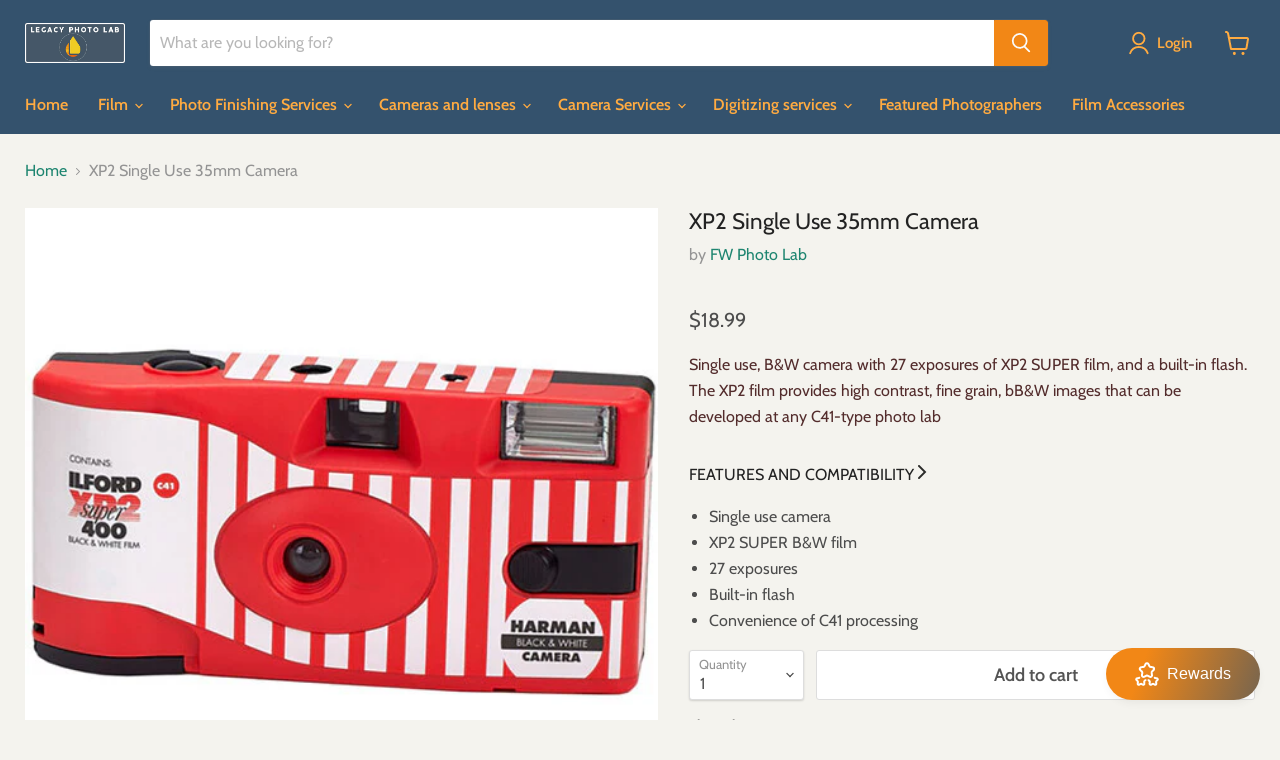

--- FILE ---
content_type: text/html; charset=utf-8
request_url: https://legacy-photolab.com/collections/all/products/copy-of-hp5-plus-single-use-35mm-camera?view=recently-viewed
body_size: 1643
content:




















  











<li
  class="productgrid--item  imagestyle--cropped-medium      productitem--emphasis  product-recently-viewed-card  show-actions--mobile"
  data-product-item
  data-product-quickshop-url="/products/copy-of-hp5-plus-single-use-35mm-camera"
  data-quickshop-hash="be736486cf0779df8e720a2e733619abe164b5edb5d20e0e74e76ec92135517e"
  
    data-recently-viewed-card
  
>
  <div class="productitem" data-product-item-content>
    <div class="product-recently-viewed-card-time" data-product-handle="copy-of-hp5-plus-single-use-35mm-camera">
      <button
        class="product-recently-viewed-card-remove"
        aria-label="close"
        data-remove-recently-viewed
      >
        <svg
  aria-hidden="true"
  focusable="false"
  role="presentation"
  width="10"
  height="10"
  viewBox="0 0 10 10"
  xmlns="http://www.w3.org/2000/svg"
>
  <path d="M6.08785659,5 L9.77469752,1.31315906 L8.68684094,0.225302476 L5,3.91214341 L1.31315906,0.225302476 L0.225302476,1.31315906 L3.91214341,5 L0.225302476,8.68684094 L1.31315906,9.77469752 L5,6.08785659 L8.68684094,9.77469752 L9.77469752,8.68684094 L6.08785659,5 Z"></path>
</svg>
      </button>
    </div>
    <a
      class="productitem--image-link"
      href="/products/copy-of-hp5-plus-single-use-35mm-camera"
      tabindex="-1"
      data-product-page-link
    >
      <figure class="productitem--image" data-product-item-image>
        
          
          

  
    <noscript data-rimg-noscript>
      <img
        
          src="//legacy-photolab.com/cdn/shop/files/ilford_1174191_xp2_super_single_use_1672736421_1742268_500x500.jpg?v=1707519903"
        

        alt=""
        data-rimg="noscript"
        srcset="//legacy-photolab.com/cdn/shop/files/ilford_1174191_xp2_super_single_use_1672736421_1742268_500x500.jpg?v=1707519903 1x"
        class="productitem--image-primary"
        
        
      >
    </noscript>
  

  <img
    
      src="//legacy-photolab.com/cdn/shop/files/ilford_1174191_xp2_super_single_use_1672736421_1742268_500x500.jpg?v=1707519903"
    
    alt=""

    
      data-rimg="lazy"
      data-rimg-scale="1"
      data-rimg-template="//legacy-photolab.com/cdn/shop/files/ilford_1174191_xp2_super_single_use_1672736421_1742268_{size}.jpg?v=1707519903"
      data-rimg-max="500x500"
      data-rimg-crop="false"
      
      srcset="data:image/svg+xml;utf8,<svg%20xmlns='http://www.w3.org/2000/svg'%20width='500'%20height='500'></svg>"
    

    class="productitem--image-primary"
    
    
  >



  <div data-rimg-canvas></div>


        

        
























  
  
  

  <span class="productitem__badge productitem__badge--sale"
    data-badge-sales
    style="display: none;"
  >
    <span data-badge-sales-range>
      
        Sale
      
    </span>
    <span data-badge-sales-single style="display: none;">
      
        Sale
      
    </span>
  </span>
      </figure>
    </a><div class="productitem--info">
      

      
        





























<div class="price productitem__price ">
  
    <div
      class="price__compare-at visible"
      data-price-compare-container
    >

      
        <span class="money price__original" data-price-original></span>
      
    </div>


    
      
      <div class="price__compare-at--hidden" data-compare-price-range-hidden>
        
          <span class="visually-hidden">Original price</span>
          <span class="money price__compare-at--min" data-price-compare-min>
            $18.99
          </span>
          -
          <span class="visually-hidden">Original price</span>
          <span class="money price__compare-at--max" data-price-compare-max>
            $18.99
          </span>
        
      </div>
      <div class="price__compare-at--hidden" data-compare-price-hidden>
        <span class="visually-hidden">Original price</span>
        <span class="money price__compare-at--single" data-price-compare>
          
        </span>
      </div>
    
  

  <div class="price__current price__current--emphasize " data-price-container>

    

    
      
      
      <span class="money" data-price>
        $18.99
      </span>
    
    
  </div>

  
    
    <div class="price__current--hidden" data-current-price-range-hidden>
      
        <span class="money price__current--min" data-price-min>$18.99</span>
        -
        <span class="money price__current--max" data-price-max>$18.99</span>
      
    </div>
    <div class="price__current--hidden" data-current-price-hidden>
      <span class="visually-hidden">Current price</span>
      <span class="money" data-price>
        $18.99
      </span>
    </div>
  

  

  
</div>


      

      <h2 class="productitem--title">
        <a href="/products/copy-of-hp5-plus-single-use-35mm-camera" data-product-page-link>
          XP2 Single Use 35mm Camera
        </a>
      </h2>

      

      

      
        <div class="productitem--ratings">
          <span class="shopify-product-reviews-badge" data-id="6264227397801">
            <span class="spr-badge">
              <span class="spr-starrating spr-badge-starrating">
                <i class="spr-icon spr-icon-star-empty"></i>
                <i class="spr-icon spr-icon-star-empty"></i>
                <i class="spr-icon spr-icon-star-empty"></i>
                <i class="spr-icon spr-icon-star-empty"></i>
                <i class="spr-icon spr-icon-star-empty"></i>
              </span>
            </span>
          </span>
        </div>
      

      
        <div class="productitem--description">
          <p>





Single use, B&amp;W camera with 27 exposures of XP2 SUPER film, and a built-in flash. The XP2 film provides high contrast, fine grain, bB&amp...</p>

          
            <a
              href="/products/copy-of-hp5-plus-single-use-35mm-camera"
              class="productitem--link"
              data-product-page-link
            >
              View full details
            </a>
          
        </div>
      
    </div>
    
    
    

    
  </div>

  
    <script type="application/json" data-quick-buy-settings>
      {
        "cart_redirection": true,
        "money_format": "${{amount}}"
      }
    </script>
  
</li>
<style>
  
 a.atcbtn {
    text-decoration: none;
}
  span.atc-button--text {
    color: white;
}
</style>


--- FILE ---
content_type: text/css
request_url: https://legacy-photolab.com/cdn/shop/t/34/assets/custom.css?v=73858451602267975091725252569
body_size: 2928
content:
/** Shopify CDN: Minification failed

Line 1028:0 Unexpected "<"

**/
 .custom-collection article.product--outer {
    background: #feddce;
    justify-content: center !important;
    width: 100% !important;
    min-width: 100% !important;
    max-width: 100% !important;
    padding: 0 100px;
    clip-path: polygon(0 1%, 100% 0, 100% 94%, 0 100%);
}

.custom-collection {
    overflow: hidden;
}
div#section-row {
    margin-top: -54px;
}
section article.product--outer p {
    color: #532c2c;
}
  .custom-collection .productgrid--outer.layout--has-sidebar.productgrid-gridview {
    padding: 0 !important;
    width: 100% !important;
    min-width: 100% !important;
    max-width: 100% !important;
    margin: 0 !important;
}
  .custom-collection .collection--description {
    width: 100%;
    max-width: 100% !important;
    min-width: 100% !important;
    overflow: hidden;
}
  .custom-collection h1.collection--title {
    display: none !important;
}
  .custom-collection h1.product-title {
      font-size: 77px;
    padding: 47px 0 0;
    color: #532C2C;
    font-weight: 600;
}
  .custom-collection .main-img-data
 { width: 100% !important;
    min-width: 100% !important;
    max-width: 100% !important;
    height: 100% !important;
    min-height: 100% !important;
    max-height: 100% !important;
 }
.custom-collection span.order-button {
    position: relative;
    top: -5px;
    font-size: 17px;
}
  .custom-collection .button-link
{ 
background: #532C2C;
color: #fff;
border: 0;
padding: 7px 17px;
border-radius: 4px;
  margin-bottom: 53px;
      cursor: pointer;
}
  .custom-collection button.button-link svg {
    width: 17px !important;
}

.product-main, .product-galleryclick-to-zoom-enabled {
    opacity: 0;
    position: relative;
}

.product-main {
    left: -100%;
}

.custom-collection .product-galleryclick-to-zoom-enabled {
    right: -100%;
}
 .custom-collection article.product--outertwo{
 background: url(/cdn/shop/files/Image_2.png?v=1721721128);
    justify-content: center !important;
    background-size: 100% 700px;
    height: 100%;
    min-height: 700px;
    max-height: 700px;
    background-repeat: no-repeat;
    width: 100% !important;
    min-width: 100% !important;
    max-width: 100% !important;
    padding: 0 100px;
    clip-path: polygon(0 1%, 100% 0, 100% 94%, 0 100%);
    display: flex;
}

 .custom-collection article.product--outertwo .product-details__block {
    padding-top: 130px !important;
}
  .custom-collection h2.product-title {
    font-size: 51px;
    margin: 0 !important;
    font-weight: 600;
}
  .custom-collection h2.product-title-two {
 margin: 0;
    font-size: 38px;
    color: red;
    line-height: initial;
    font-weight: 600;
}
  .custom-collection article.product--outertwo img.main-img-data {
width: 90% !important;
    height: 500PX ! IMPORTANT;
    OBJECT-FIT: contain;
    min-width: 100%;
    margin-top: 90px;
    border-radius: 160px 0;
    box-shadow: 0 0 4px 1px #33333385;
    border: 1px solid #fff;
   
}
  .custom-collection article.product--outertwo .product-gallery--viewer.product-gallery--has-media {
    padding-left: 100px;
        padding-right: 53px;
}
  .main-row {
    display: block;
    padding: 120px;
    clip-path: polygon(1% 6%, 100% 0, 100% 94%, 0% 100%);
    background: #FFE6CB;
}
  .main-row .col-md-4 {
 width: 32%;
    min-width: 33%;
    max-width: 33%;
    padding: 50px 11px 0;
    margin: 0 auto;
}
.image-content-data {
    border: 1px solid #ccc;
    padding: 16px;
    border-radius: 10px;
      background: #fff;
}
  .image-content-data img {
    width: 80%;
    min-width: 100;
    margin: 0 auto;
    display: block;
    object-fit: contain;
    margin-top: -39px !important;
}
.image-content-data h4 {
    color: #856969;
    font-weight: 800;
    font-size: 17px;
}
  .image-content-data p {
 color: #856969;
    font-size: 15px;
}
  .image-content-data h5 {
    font-weight: 600;
    color: #856969;
}
.image-content-data button a {
    text-decoration: none;
    color: #b35555;
}
  .image-content-data button {
    border: 1px solid #856969;
    padding: 8px 11px;
    border-radius: 4px;
    color: #b35555;
    font-weight: 500;
    background: #fff;
}
.image-content-data.second-section h4, p {
    margin: 0;
}
.image-content-data.second-section h5 {
    margin: 0px;
    padding-top: 8px;
    padding-bottom: 14px;
}
.image-content-data.third-section h4 {
    margin: 0;
}
.image-content-data.second-section p {
    margin: 0;
}
.image-content-data.third-section h5 {
    margin: 0px;
    padding-top: 6px;
    padding-bottom: 14px;
}
.image-content-data.first-secction h5 {
    padding-top: 10px;
    margin: 0;
    padding-bottom: 10px;
}
.image-content-data.first-tab h4 {
    margin: 0;
}
.image-content-data.first-tab p {
    min-height: 140px !important;
    max-height: 140px !important;
}
.image-content-data.second-tab h4 {
    margin: 0;
}
.image-content-data.second-tab p {
    min-height: 134px !important;
    max-height: 134px !important;
}
.image-content-data.second-tab p {
    min-height: 135px !important;
    max-height: 135px !important;
}
.image-content-data.third-tab h4 {
    margin: 0;
    min-height: 60px !important;
    max-height: 60px !important;
}
.image-content-data.third-tab p {
    margin: 0;
    min-height: 159px !important;
    max-height: 159px !important;
}
.image-content-data.third-tab h5 {
    padding-top: 15px;
}
.film-development {
    background: url(/cdn/shop/files/Image_5.png?v=1721804440);
    background-size: 100%;
    padding: 172px 0px 0 0;
    background-repeat: no-repeat;
    position: relative;
    top: -137px;
}
.content-section {
    text-align: center;
    padding: 84px 223px;
}
.content-section h2 {
    font-size: 30px;
    color: #532c2c;
    font-weight: 600;
}
.testimonial-slider {
    background: url(/cdn/shop/files/Image_6.png?v=1721806555);
    box-shadow: 0 2px 10px #0000001a;
    border-radius: 10px;
    overflow: hidden;
    background-size: 100% 600px;
    background-repeat: no-repeat;
    height: 692px;
  margin-top: -68px;
}

.testimonial-slider .slides {
  display: flex;
  transition: transform 0.5s ease-in-out;
}

.testimonial-slider .slide {
  min-width: 100%;
  box-sizing: border-box;
  padding: 20px;
  text-align: center;
}

.testimonial-slider .slide p {
  font-size: 1.2em;
  color: #333;
  font-style: italic;
}

.testimonial-slider .slide h4 {
  font-size: 1em;
  color: #777;
  margin-top: 10px;
}

.testimonial-slider button {
  position: absolute;
  top: 50%;
  transform: translateY(-50%);
  background: none;
  border: none;
  font-size: 2em;
  color: #333;
  cursor: pointer;
}

.testimonial-slider button:hover {
  color: #000;
}

.testimonial-slider .prev {
  left: 10px;
}

.testimonial-slider .next {
  right: 10px;
}

.testimonial-slider .dots {
  text-align: center;
  padding: 10px 0;
}

.testimonial-slider .dot {
  height: 7px;
  width: 7px;
  margin: 0 5px;
  background-color: #bbb;
  border-radius: 50%;
  display: inline-block;
  cursor: pointer;
  transition: background-color 0.6s ease;
}

.testimonial-slider .dot.active, .dot:hover {
  background-color: #532c2c;
}
.testimonial-slider h2 {
    text-align: center;
    font-size: 59px;
    margin: 0;
    padding-top: 20px;
    font-weight: 600;
    color: #532c2c;
}
.testimonial-slider .slide h4 {
    display: flex;
    justify-content: center;
    align-items: center;
    /* margin: 0 20px; */
}
.testimonial-slider .slide img {
    width: 100%;
    min-width: 70px;
    max-width: 70px;
}
span.statename {
    display: block;
    position: relative;
    top: 19px;
    left: -46px;
   color: #532c2c;
}
span.name {
position: relative;
    top: -8px;
    font-size: 19px;
    left: 31px;
    color: #532c2c;
    font-weight: 900;
}
.main-row.product-main {
    width: 100% !important;
    margin: 0 !important;
}
.content-section {
            opacity: 0;
            position: relative;
		 }
        .content-section {
            bottom: -100px;
        }

/* new css*/

.photographer-cards .carousel {
  position: relative;
  overflow: hidden;
    width: 25%;
}

.photographer-cards .carousel-inner {
  display: flex;
  transition: transform 0.5s ease-in-out;
}

.photographer-cards .carousel-item {
  min-width: 100%;
  box-sizing: border-box;
}

.photographer-cards .carousel-item img {
  width: 100%;
  height: auto;
  display: block;
  min-height: 260px;
  max-height: 260px;
  object-fit: cover;
}

.photographer-cards .carousel-control-prev, .carousel-control-next {
  position: absolute;
  top: 50%;
  transform: translateY(-50%);
  background-color: rgba(0, 0, 0, 0.5);
  color: white;
  border: none;
  cursor: pointer;
  padding: 10px;
  z-index: 1;
}

.photographer-cards .carousel-control-prev {
  left: 0px;
}

.photographer-cards .carousel-control-next {
  right: 0px;
}
.step {
  display: none;
}

.step.active {
  display: block;
}

div#step1 button {
background: #b3446c;
    margin-bottom: 16px;
    padding: 14px 32.34px;
    width: 100%;
    min-width: 160px;
    max-width: 160px;
    display: block;
    border: 0;
    text-transform: uppercase;
    margin: 13px auto;
    font-size: 16px;
    color: #fff;
    border-radius: 5px;
    letter-spacing: 1px;
}
div#step1 input {
    width: 100%;
    margin-bottom: 16px;
    padding: 9px;
    outline: 0;
    height: 40px;
    padding: 8px;
    font-size: 14px;
    font-weight: 400;
    /* background-color: #f8f8f8; */
    border: solid 1px #e6e6e6;
    border-radius: 6px;
    color: #000;
}
.categories {
    display: grid !important;
    grid-template-columns: repeat(3, 1fr) !important;
    gap: 20px !important;
    width: 100%;
}
div#step3 button {
    width: 45%;
    margin: 0 10px;
    padding: 13px;
    border: 1px solid #ccc;
    background: #fff;
    border-radius: 5px;
	cursor: pointer;
      color: #000;
      text-transform: uppercase;
}
div#step4 h2 {
    font-size: 26px;
    text-align: center;
    padding-top: 0px;
}
div#step4 label {
    font-size: 17px;
    padding-bottom: 10px;
    display: block;
}
div#step5 h2 {
    text-align: center;
    font-size: 22px;
    padding-bottom: 15px;
    padding-top: 0;
}
div#step3 button:hover {
    opacity: 0.8;
    background: #f2f2f2;
}
.categories span {
    margin-top: 16px;
    display: block;
	font-weight: 600;
  color:#000;
      font-size: 16px;

}
form#multiStepForm h2 {
    text-align: center;
}
div#step4 input {
    width: 100%;
    margin: 0 auto;
    display: block;
    margin-bottom: 20px;
    padding: 9px;
    outline: 0;
    height: 40px;
    padding: 8px;
    font-size: 14px;
    font-weight: 400;
    background-color: #f8f8f8;
    border: solid 1px #e6e6e6;
    border-radius: 6px;
    color: #000;
    width: 100%;
}
div#step4 {
    width: 100%;
    min-width: 500px;
    max-width: 500px;
    margin: 0 auto;
}

.user-details-flex {
    padding: 12px 16px 16px 16px;
    border: 1px solid #d6d6d6;
    border-radius: 4px;
    margin: 0 16px 16px 16px;
}
form#multiStepForm label {
    font-weight: 600;
    padding-bottom: 10px;
    display: block;
    font-size: 18px;
}

div#step5 select {
    width: 100%;
    min-width: 100%;
    max-width: 100%;
    margin: 0 auto;
    display: block;
    margin-bottom: 20px;
    padding: 10px;
    outline: 0;
    background-color: #f8f8f8;
    border: 1px solid #e6e6e6;
    border-radius: 6px;
    color: #000;
    cursor: pointer;
}
div#step5 button {
    background: #b3446c;
    border: 0;
    color: #fff;
    padding: 10px 16px;
    width: 136px;
    /* height: 40px; */
    margin: 0 auto;
    width: 100%;
    min-width: 150px;
    max-width: 150px;
    display: block;
    border-radius: 6px;
	cursor:pointer;
      margin-bottom: 10px;
}
.user-details p {
    margin: 0;
}
.user-details select, .user-details input {
    padding: 6px;
    height: 34px;
    width: 100%;
    min-width: 100%;
    max-width: 100%;
    /* font-weight: 400; */
    /* background-color: #f8f8f8; */
    border: solid 1px #e6e6e6;
    border-radius: 6px;
    font-size: 14px;
    color:#7a7a7a;
}
div#step5 label {
     margin-left: 0%;
    display: block;
    font-size: 17px;
    padding-bottom: 10px;
}
select#dropdown1,select#dropdown2 {
    font-size: 14px;
    font-weight: 400;
    /* background-color: #f8f8f8; */
    border: 1px solid #e6e6e6;
    border-radius: 6px;
    color: #7a7a7a;
    cursor: pointer;
    border: 1px solid #ccc;
    outline: 0;
}
.textarea-filed p {
    padding-top: 13px;
}
.textarea-filed a{
  color: #767676;
}
.click-send{
  font-size:13px;
}
.contact-form {
    border-top: 1px solid #ccc;
}
.textarea-filed {
    padding: 0px 1px 13px 0px;
    /* border: 1px solid #d6d6d6; */
    border-radius: 4px;
    margin: 0 16px 0px 16px;
}
div#step6 textarea {
padding: 8px;
    font-size: 14px;
    font-weight: 400;
    background-color: #f8f8f8;
    border: solid 1px #e6e6e6;
    border-radius: 6px;
    color: #000;
    width: 100%;
    height: 120px;
    max-height: 96px;
    background-color: #ffffff;
    line-height: 20px;
	outline:0;
}
span.required {
    color: #a82743;
    font-weight: 600;
    font-size: 17px;
}
div#step1 label {
    font-weight: 600;
    padding-bottom: 8px;
    display: block;
}
div#step1 h2 {
    font-size: 19px !important;
    padding-bottom: 6px;
    width: 100%;
    min-width: 100%;
    max-width: 100%;
    left: 0;
    position: relative;
    text-align: center;

}
.step {
  display: none;
}

.step.active {
  display: block;
}

.categories {
    display: grid !important;
    grid-template-columns: repeat(3, 1fr) !important;
    gap: 20px !important;
    width: 100%;
}
.categories button {
    background: #fff;
    border: 1px solid #ccc;
    padding: 12px;
    border-radius: 6px;
	 cursor: pointer;
}
div#step2 svg {
  color: #b3446c;
    width: 64px;
    height: 64px;
}
form#multiStepForm h2 {
    text-align: center;
}
div#step4 input {
    width: 100%;
    margin: 0 auto;
    display: block;
    margin-bottom: 20px;
    padding: 9px;
	outline: 0;
}
div#step4 {
    width: 100%;
    min-width: 500px;
    max-width: 500px;
    margin: 0 auto;
}

form#multiStepForm label {
    font-weight: 600;
    padding-bottom: 10px;
    display: block;
    font-size: 18px;
}

.user-details p {
    margin: 0;
}
.filed-option label {
    font-weight: 600;
    /* margin-bottom: 11px; */
    display: block;
    padding-bottom: 10px !important;
    margin: 0 0px -7px 0px;
  font-size: 14px;
}
div#step6 textarea {
padding: 8px;
    font-size: 14px;
    font-weight: 400;
    background-color: #f8f8f8;
    border: solid 1px #e6e6e6;
    border-radius: 6px;
    color: #000;
    width: 100%;
    height: 120px;
    max-height: 96px;
    background-color: #ffffff;
    line-height: 20px;
	outline:0;
}
p.addpersonal {
    font-size: 18px;
    font-weight: 600;
    padding-top: 0;
      padding: 10px 0;
}
div#step1 {
    width: 100%;
    min-width: 550px;
    max-width: 550px;
    margin: 0 auto;
}
div#step2 h2 {
    text-align: center;
    font-size: 26px;
    padding-top: 17px;
    padding-bottom: 10px;
      margin: 0;
}
.modalphoto-content {
    background-color: white;
    margin: 10% auto;
    padding: 20px;
    border: 1px solid #888;
    width: 60%;
    /* max-width: 500px; */
    border-radius: 10px;
    overflow: hidden;
    max-width: 568px;
    padding: 0;
    padding-bottom: 0px;
}
div#step6 h2 {
    justify-content: space-between;
    padding: 16px;
    background-color: #f2f2f2;
    border-bottom: solid 1px #d6d6d6;
    margin: 0;
}
.final-step {
    padding: 3px;
}
.final-step h3 {
    margin: 0;
    /* padding-bottom: 10px; */
    padding: 6px 0 13px 14px;
    font-size: 16px;
}
.user-details-flex h4 {
    margin: 0;
    padding-bottom: 12px;
    text-transform: uppercase;
    color: #767676;
    font-size: 13px;
    font-weight: 600;
      border-bottom: 1px solid #ccc;
}
.categories button:hover {
    box-shadow: 0 0 5px rgba(0, 0, 0, .28);
}
div#step3 h2 {
    font-size: 25px;
    text-align: center;
    padding-top: 0px;
}
  .site-main.your-class-name {
    z-index: 9999;
}
  .photographer-cards .carousel {
  position: relative;
  overflow: hidden;
    width: 25%;
}

.photographer-cards .carousel-inner {
  display: flex;
  transition: transform 0.5s ease-in-out;
}

.photographer-cards .carousel-item {
  min-width: 100%;
  box-sizing: border-box;
}

.photographer-cards .carousel-item img {
width: 100%;
    height: auto;
    display: block;
    min-height: 200px;
    max-height: 200px;
    object-fit: cover;
    padding-top: 18px;
    padding-left: 10px;
}
.photographer-cards .carousel-control-prev, .carousel-control-next {
    position: absolute;
    top: 89%;
    transform: translateY(-50%);
    background-color: inherit;
    color: #ccc;
    border: none;
    cursor: pointer;
    padding: 10px;
    z-index: 1;
    /* bottom: 100px; */
}

.step {
  display: none;
}

.step.active {
  display: block;
}
.user-details p {
    margin: 0;
}
div#step6 textarea {
padding: 8px;
    font-size: 14px;
    font-weight: 400;
    background-color: #f8f8f8;
    border: solid 1px #e6e6e6;
    border-radius: 6px;
    color: #000;
    width: 100%;
    height: 120px;
    max-height: 96px;
    background-color: #ffffff;
    line-height: 20px;
	outline:0;
}
input#contact_email {
    border: 0;
    outline: 0;
  margin-top: -4px;
}
input#contact_name {
    border: 0;
  outline: 0;
}
span.spaceline {
    padding-bottom: 70px;
    display: inline-block;
}
button#submit-details-val {
    float: right;
    background: #b3446c;
    padding: 9px 17px;
    appearance: none;
    /* border: none; */
    /* display: inline-flex; */
    position: relative;
    flex-direction: row;
    align-items: center;
    justify-content: center;
    /* padding: 16px; */
    border-radius: 4px;
    color: #fff;
    border-width: 1px;
    border-style: solid;
    border-color: #b6b6b6;
    line-height: 16px;
    letter-spacing: .36px;
    text-decoration: none;
    text-transform: uppercase;
    cursor: pointer;
    box-sizing: border-box;
    transition: 150ms all ease-in-out;
    font-size: 12px;
    font-weight: 500;
      top: 16px;
    right: 10px;
}
div#flex-checkbox label {
    width: 50%;
    float: left;
      margin-bottom: -24px;
}
input.inputcheck{
     position: relative;
    top: -15px;
    left: 59%;
    height: 15px;
}
span.star-css span {
   font-size: 11px;
    float: right;
    position: absolute;
    margin-top: -14px;
    margin-left: 22px;
    font-style: italic;
    color: #767676;
    padding-bottom: 0px !important;
}
.step {
  display: none;
}
span.star-css {
    color: #a82743;
}
.step.active {
  display: block;
}

form#multiStepForm h2 {
    text-align: center;
}

form#multiStepForm label {
    font-weight: 600;
    padding-bottom: 10px;
    display: block;
    font-size: 18px;
}
div#step4 button {
    background: #b3446c;
    border: 0;
    color: #fff;
    padding: 10px 16px;
    width: 136px;
    /* height: 40px; */
    margin: 0 auto;
    width: 100%;
    min-width: 150px;
    max-width: 150px;
    display: block;
    border-radius: 6px;
	cursor:pointer;
      margin-bottom: 14px;
}
div#step5 {
    width: 100%;
    min-width: 100%;
    max-width: 100%;
    display: block;
    margin: 0 auto;
}
.user-details {
    display: grid !important;
    grid-template-columns: repeat(2, 1fr) !important;
    gap: 20px !important;
    width: 100%;
   padding: 10px 0 0 0;
}
.user-details p {
    margin: 0;
}
div#step6 textarea {
padding: 8px;
    font-size: 14px;
    font-weight: 400;
    background-color: #f8f8f8;
    border: solid 1px #e6e6e6;
    border-radius: 6px;
    color: #000;
    width: 100%;
    height: 120px;
    max-height: 96px;
    background-color: #ffffff;
    line-height: 20px;
	outline:0;
}






















</* mobile css */

 @media screen and (min-device-width: 320px) and (max-device-width: 767px){
   .custom-collection article.product--outer{
     padding:0;
   }
   .photographer-card {
    display: block;
}
.info-container {
    width: 100% !important;
    min-width: 100%;
    max-width: 100%;
}
   .photographer-cards .carousel, .info-container {
    width: 100% !important;
}
   .custom-collection h1.product-title {
    font-size: 30px;
    padding: 10px 0 0;
}
   img.main-img-data {
    margin: 0 !important;
    padding-bottom: 20px !important;
}
   .custom-collection .button-link{
         margin-bottom: 0;
   }
   .custom-collection article.product--outertwo{
     padding: 0;
     display: block;
   }
   .custom-collection h2.product-title{
         font-size: 25px;
   }
   .custom-collection h2.product-title-two{
     font-size: 17px;
     padding-bottom: 0;
   }
   .custom-collection article.product--outertwo .product-details__block {
    padding-top: 100px !important;
}
   .custom-collection article.product--outertwo {
    min-height: 100%;
    max-height: 100%;
    background-size: 100% 100%;
    margin-top: -22px;
}
   .product-gallery--image-background {
    padding-bottom: 24px !important;
     margin: 0 !important;
     position: relative;
     left: -10px;
    }

   .main-row {
 display: block;
        padding: 99px 10px 54px;
        margin-top: -57px;
        clip-path: polygon(1% 1%, 100% 0, 100% 99%, 0% 100%);
}
   .main-row .col-md-4 {
    width: 100%;
    min-width: 100%;
    max-width: 100%;
    padding: 30px 11px;
}
   .content-section {
     text-align: center;
      padding: 0 10px;
    position: relative;
    top: 350px;
}
   .testimonial-slider{
     height: 598px;
      margin-top: 0;
   }
   .testimonial-slider h2{
         font-size: 25px;
   }
   .testimonial-slider .slide p {
    font-size: 14px;
}
article.product--outertwo .product-gallery--image-background {
        padding-bottom: 57px !important;
        margin: 6px !important;
        position: relative;
        left: -10px;
    }
   .film-development {
    background-size: 100% 877px;
    padding: 0;
    top: 0;
    height: 600px;
    margin-top: -214px;
    margin-bottom: 60px !important;
}
   .content-section h2 {
    font-size: 20px;
    margin: 0;
     padding-top: 26px;
}
   .content-section p {
    margin: 0;
     font-size: 13px;
}

     section.product-main {
        display: contents;
    }
       .main-row .col-md-4 {
        display: contents;
    }
       .image-content-data {
        display: block;
        margin-bottom: 60px !important;
    }
   div#section-row {
    margin-top: -96px;
}
   .custom-collection article.product--outertwo img.main-img-data{
     height: auto !important;
     padding: 19px;
   }
   .custom-collection article.product--outertwo .product-gallery--viewer.product-gallery--has-media {
    padding-left: 42px;
    /* padding-right: 0; */
    width: 100%;
    min-width: 400px;
    max-width: 400px;
    margin: 0 auto;
}
   div#shopify-section-photographer-card {
    width: 100% !important;
    min-width: 100% !important;
    max-width: 100% !important;
    margin: 0 auto;
         padding: 0 10px;
}
   .photographer-card {
    display: block !important;
}
   .photographer-cards .carousel{
         width: 100% !important;
   }
   .info-container{
         width: 100% !important;
   }
   .modalphoto-content{
         background-color: white;
    margin: 40% auto !important;
    width: 98% !important;
    max-width: 98% !important;
 
   }
   .categories{
         grid-template-columns: repeat(2, 1fr) !important;
   }
   div#step3 button {
    width: 43% !important;
    margin: 0 6px !important;
    padding: 11px !important;

}
   div#step4 {
    width: 100% !important;
    min-width: 100% !important;
    max-width: 100% !important;
    margin: 10px auto !important;
}
   div#step4 input{
         margin: 9px auto !important;
   }
   div#step5, div#step5 select {
    width: 100% !important;
    min-width: 100% !important;
    max-width: 100% !important;

}
   div#step5 label {
    margin-left: 0% !important;
    display: block !important;
    margin-bottom: 10px !important;
}
   .user-details{
     grid-template-columns: repeat(1, 1fr) !important;
   }
   .user-details select, .user-details input {
    width: 100% !important;
    min-width: 100% !important;
    max-width: 100% !important;
}
   p.addpersonal {
    font-size: 18px !important;
    font-weight: 600 !important;
    padding: 10px 0 !important;
}
   .custom-collection article.product--outer {
    padding: 0 !important;
}
 }

--- FILE ---
content_type: text/javascript
request_url: https://legacy-photolab.com/cdn/shop/t/34/assets/custom.js?v=24894453847014601891723187951
body_size: -252
content:
$(document).ready(function(){function animateSection($section){$section.find(".product-main").length&&($section.find(".product-main").animate({left:"0%",opacity:1},2e3),$section.find(".product-galleryclick-to-zoom-enabled").animate({right:"0%",opacity:1},2e3)),$section.find(".content-section").length&&$section.find(".content-section").animate({bottom:"0px",opacity:1},2e3)}const observerOptions={root:null,rootMargin:"0px",threshold:.1},observer=new IntersectionObserver((entries,observer2)=>{entries.forEach(entry=>{if(entry.isIntersecting){const $section=$(entry.target);$section.addClass("active-section"),animateSection($section),observer2.unobserve(entry.target)}})},observerOptions);$("section").each(function(){observer.observe(this)})});let currentSlideIndex=0;function changeSlide(direction){const slides=document.querySelectorAll(".slide"),dots=document.querySelectorAll(".dot");slides[currentSlideIndex].classList.remove("active"),dots[currentSlideIndex].classList.remove("active"),currentSlideIndex=(currentSlideIndex+direction+slides.length)%slides.length,slides[currentSlideIndex].classList.add("active"),dots[currentSlideIndex].classList.add("active"),updateSlidePosition()}function currentSlide(index){const slides=document.querySelectorAll(".slide"),dots=document.querySelectorAll(".dot");slides[currentSlideIndex].classList.remove("active"),dots[currentSlideIndex].classList.remove("active"),currentSlideIndex=index,slides[currentSlideIndex].classList.add("active"),dots[currentSlideIndex].classList.add("active"),updateSlidePosition()}function updateSlidePosition(){const slides=document.querySelector(".slides");slides.style.transform=`translateX(-${currentSlideIndex*100}%)`}window.onload=function(){setInterval(()=>changeSlide(1),5e3)};
//# sourceMappingURL=/cdn/shop/t/34/assets/custom.js.map?v=24894453847014601891723187951
